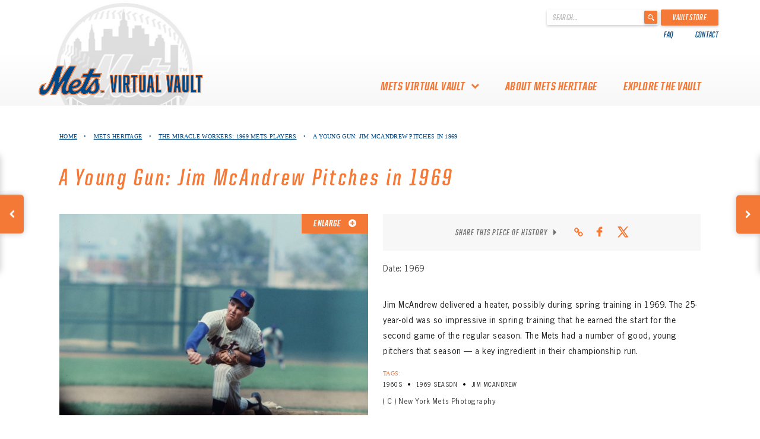

--- FILE ---
content_type: text/html; charset=UTF-8
request_url: https://www.metsheritage.com/item/a-young-gun/?postId=3107
body_size: 12769
content:
<!DOCTYPE html>
<html lang="en-CA"
    xmlns="https://www.w3.org/1999/xhtml"
    xmlns:og="https://ogp.me/ns#"
    xmlns:fb="http://www.facebook.com/2008/fbml">
<head>
	<meta charset="UTF-8">
	<meta http-equiv="Content-Type" content="text/html; charset=UTF-8">
	<meta charset="utf-8">
	<meta name="viewport" content="width=device-width, initial-scale=1">
	<meta http-equiv="X-UA-Compatible" content="IE=edge">
	<link rel="profile" href="http://gmpg.org/xfn/11">
	<link rel="shortcut icon" href="https://www.metsheritage.com/wp-content/themes/heritage-werks-mets/favicon.ico" />

	
	<!-- Global site tag (gtag.js) - Google Analytics -->
	<script async src="https://www.googletagmanager.com/gtag/js?id=UA-71224221-31"></script>
	<script>
	window.dataLayer = window.dataLayer || [];
	function gtag(){dataLayer.push(arguments);}
	gtag('js', new Date());

	gtag('config', 'UA-71224221-31');
	</script>


	<meta name='robots' content='index, follow, max-image-preview:large, max-snippet:-1, max-video-preview:-1' />

	<!-- This site is optimized with the Yoast SEO plugin v26.7 - https://yoast.com/wordpress/plugins/seo/ -->
	<title>Jim McAndrew Pitches in 1969 - Mets History</title>
	<meta name="description" content="Learn why pitchers like Jim McAndrew played an important role in the Mets&#039; 1969 season." />
	<link rel="canonical" href="https://www.metsheritage.com/item/a-young-gun/" />
	<meta property="og:locale" content="en_US" />
	<meta property="og:type" content="article" />
	<meta property="og:title" content="Jim McAndrew Pitches in 1969 - Mets History" />
	<meta property="og:description" content="Learn why pitchers like Jim McAndrew played an important role in the Mets&#039; 1969 season." />
	<meta property="og:url" content="https://www.metsheritage.com/item/a-young-gun/" />
	<meta property="og:site_name" content="Mets History" />
	<meta property="article:modified_time" content="2021-06-15T19:06:05+00:00" />
	<meta property="og:image" content="https://www.metsheritage.com/wp-content/uploads/2019/05/MET-VV-0007-0011-0015-1024x668.jpg" />
	<meta property="og:image:width" content="1024" />
	<meta property="og:image:height" content="668" />
	<meta property="og:image:type" content="image/jpeg" />
	<meta name="twitter:card" content="summary_large_image" />
	<script type="application/ld+json" class="yoast-schema-graph">{"@context":"https://schema.org","@graph":[{"@type":["WebPage","ItemPage"],"@id":"https://www.metsheritage.com/item/a-young-gun/","url":"https://www.metsheritage.com/item/a-young-gun/","name":"Jim McAndrew Pitches in 1969 - Mets History","isPartOf":{"@id":"https://www.metsheritage.com/#website"},"primaryImageOfPage":{"@id":"https://www.metsheritage.com/item/a-young-gun/#primaryimage"},"image":{"@id":"https://www.metsheritage.com/item/a-young-gun/#primaryimage"},"thumbnailUrl":"https://www.metsheritage.com/wp-content/uploads/2019/05/MET-VV-0007-0011-0015.jpg","datePublished":"2019-05-14T00:59:46+00:00","dateModified":"2021-06-15T19:06:05+00:00","description":"Learn why pitchers like Jim McAndrew played an important role in the Mets' 1969 season.","breadcrumb":{"@id":"https://www.metsheritage.com/item/a-young-gun/#breadcrumb"},"inLanguage":"en-CA","potentialAction":[{"@type":"ReadAction","target":["https://www.metsheritage.com/item/a-young-gun/"]}]},{"@type":"ImageObject","inLanguage":"en-CA","@id":"https://www.metsheritage.com/item/a-young-gun/#primaryimage","url":"https://www.metsheritage.com/wp-content/uploads/2019/05/MET-VV-0007-0011-0015.jpg","contentUrl":"https://www.metsheritage.com/wp-content/uploads/2019/05/MET-VV-0007-0011-0015.jpg","width":6415,"height":4184,"caption":"Jim McAndrew Throwing a Pitch in 1969"},{"@type":"BreadcrumbList","@id":"https://www.metsheritage.com/item/a-young-gun/#breadcrumb","itemListElement":[{"@type":"ListItem","position":1,"name":"Home","item":"https://www.metsheritage.com/"},{"@type":"ListItem","position":2,"name":"A Young Gun: Jim McAndrew Pitches in 1969"}]},{"@type":"WebSite","@id":"https://www.metsheritage.com/#website","url":"https://www.metsheritage.com/","name":"Mets History","description":"","publisher":{"@id":"https://www.metsheritage.com/#organization"},"potentialAction":[{"@type":"SearchAction","target":{"@type":"EntryPoint","urlTemplate":"https://www.metsheritage.com/?s={search_term_string}"},"query-input":{"@type":"PropertyValueSpecification","valueRequired":true,"valueName":"search_term_string"}}],"inLanguage":"en-CA"},{"@type":"Organization","@id":"https://www.metsheritage.com/#organization","name":"Mets Vault","url":"https://www.metsheritage.com/","logo":{"@type":"ImageObject","inLanguage":"en-CA","@id":"https://www.metsheritage.com/#/schema/logo/image/","url":"https://www.metsheritage.com/wp-content/uploads/2019/05/Main-logo.png","contentUrl":"https://www.metsheritage.com/wp-content/uploads/2019/05/Main-logo.png","width":542,"height":98,"caption":"Mets Vault"},"image":{"@id":"https://www.metsheritage.com/#/schema/logo/image/"}}]}</script>
	<!-- / Yoast SEO plugin. -->


<link rel='dns-prefetch' href='//platform-api.sharethis.com' />
<link rel='dns-prefetch' href='//code.jquery.com' />
<link rel='dns-prefetch' href='//cdnjs.cloudflare.com' />
<link rel="alternate" type="application/rss+xml" title="Mets History &raquo; Feed" href="https://www.metsheritage.com/feed/" />
<link rel="alternate" type="application/rss+xml" title="Mets History &raquo; Comments Feed" href="https://www.metsheritage.com/comments/feed/" />
<link rel="alternate" type="application/rss+xml" title="Mets History &raquo; A Young Gun: Jim McAndrew Pitches in 1969 Comments Feed" href="https://www.metsheritage.com/item/a-young-gun/feed/" />
<link rel="alternate" title="oEmbed (JSON)" type="application/json+oembed" href="https://www.metsheritage.com/wp-json/oembed/1.0/embed?url=https%3A%2F%2Fwww.metsheritage.com%2Fitem%2Fa-young-gun%2F" />
<link rel="alternate" title="oEmbed (XML)" type="text/xml+oembed" href="https://www.metsheritage.com/wp-json/oembed/1.0/embed?url=https%3A%2F%2Fwww.metsheritage.com%2Fitem%2Fa-young-gun%2F&#038;format=xml" />
<meta property="og:title" content="A Young Gun: Jim McAndrew Pitches in 1969"/><meta property="og:description" content="Jim McAndrew delivered a heater, possibly during spring training in 1969. The 25-year-old was so impressive in spring training that he earned the start for the second game of the regular season. The M"/><meta property="og:type" content="article"/><meta property="og:url" content="https://www.metsheritage.com/item/a-young-gun/?preview=true"/><meta property="og:site_name" content="Mets Virtual Vault"/><meta property="og:image" content="https://www.metsheritage.com/wp-content/uploads/2019/05/MET-VV-0007-0011-0015-1024x668.jpg"/>
	<style id='wp-img-auto-sizes-contain-inline-css' type='text/css'>
img:is([sizes=auto i],[sizes^="auto," i]){contain-intrinsic-size:3000px 1500px}
/*# sourceURL=wp-img-auto-sizes-contain-inline-css */
</style>
<style id='wp-emoji-styles-inline-css' type='text/css'>

	img.wp-smiley, img.emoji {
		display: inline !important;
		border: none !important;
		box-shadow: none !important;
		height: 1em !important;
		width: 1em !important;
		margin: 0 0.07em !important;
		vertical-align: -0.1em !important;
		background: none !important;
		padding: 0 !important;
	}
/*# sourceURL=wp-emoji-styles-inline-css */
</style>
<style id='wp-block-library-inline-css' type='text/css'>
:root{--wp-block-synced-color:#7a00df;--wp-block-synced-color--rgb:122,0,223;--wp-bound-block-color:var(--wp-block-synced-color);--wp-editor-canvas-background:#ddd;--wp-admin-theme-color:#007cba;--wp-admin-theme-color--rgb:0,124,186;--wp-admin-theme-color-darker-10:#006ba1;--wp-admin-theme-color-darker-10--rgb:0,107,160.5;--wp-admin-theme-color-darker-20:#005a87;--wp-admin-theme-color-darker-20--rgb:0,90,135;--wp-admin-border-width-focus:2px}@media (min-resolution:192dpi){:root{--wp-admin-border-width-focus:1.5px}}.wp-element-button{cursor:pointer}:root .has-very-light-gray-background-color{background-color:#eee}:root .has-very-dark-gray-background-color{background-color:#313131}:root .has-very-light-gray-color{color:#eee}:root .has-very-dark-gray-color{color:#313131}:root .has-vivid-green-cyan-to-vivid-cyan-blue-gradient-background{background:linear-gradient(135deg,#00d084,#0693e3)}:root .has-purple-crush-gradient-background{background:linear-gradient(135deg,#34e2e4,#4721fb 50%,#ab1dfe)}:root .has-hazy-dawn-gradient-background{background:linear-gradient(135deg,#faaca8,#dad0ec)}:root .has-subdued-olive-gradient-background{background:linear-gradient(135deg,#fafae1,#67a671)}:root .has-atomic-cream-gradient-background{background:linear-gradient(135deg,#fdd79a,#004a59)}:root .has-nightshade-gradient-background{background:linear-gradient(135deg,#330968,#31cdcf)}:root .has-midnight-gradient-background{background:linear-gradient(135deg,#020381,#2874fc)}:root{--wp--preset--font-size--normal:16px;--wp--preset--font-size--huge:42px}.has-regular-font-size{font-size:1em}.has-larger-font-size{font-size:2.625em}.has-normal-font-size{font-size:var(--wp--preset--font-size--normal)}.has-huge-font-size{font-size:var(--wp--preset--font-size--huge)}.has-text-align-center{text-align:center}.has-text-align-left{text-align:left}.has-text-align-right{text-align:right}.has-fit-text{white-space:nowrap!important}#end-resizable-editor-section{display:none}.aligncenter{clear:both}.items-justified-left{justify-content:flex-start}.items-justified-center{justify-content:center}.items-justified-right{justify-content:flex-end}.items-justified-space-between{justify-content:space-between}.screen-reader-text{border:0;clip-path:inset(50%);height:1px;margin:-1px;overflow:hidden;padding:0;position:absolute;width:1px;word-wrap:normal!important}.screen-reader-text:focus{background-color:#ddd;clip-path:none;color:#444;display:block;font-size:1em;height:auto;left:5px;line-height:normal;padding:15px 23px 14px;text-decoration:none;top:5px;width:auto;z-index:100000}html :where(.has-border-color){border-style:solid}html :where([style*=border-top-color]){border-top-style:solid}html :where([style*=border-right-color]){border-right-style:solid}html :where([style*=border-bottom-color]){border-bottom-style:solid}html :where([style*=border-left-color]){border-left-style:solid}html :where([style*=border-width]){border-style:solid}html :where([style*=border-top-width]){border-top-style:solid}html :where([style*=border-right-width]){border-right-style:solid}html :where([style*=border-bottom-width]){border-bottom-style:solid}html :where([style*=border-left-width]){border-left-style:solid}html :where(img[class*=wp-image-]){height:auto;max-width:100%}:where(figure){margin:0 0 1em}html :where(.is-position-sticky){--wp-admin--admin-bar--position-offset:var(--wp-admin--admin-bar--height,0px)}@media screen and (max-width:600px){html :where(.is-position-sticky){--wp-admin--admin-bar--position-offset:0px}}

/*# sourceURL=wp-block-library-inline-css */
</style><style id='global-styles-inline-css' type='text/css'>
:root{--wp--preset--aspect-ratio--square: 1;--wp--preset--aspect-ratio--4-3: 4/3;--wp--preset--aspect-ratio--3-4: 3/4;--wp--preset--aspect-ratio--3-2: 3/2;--wp--preset--aspect-ratio--2-3: 2/3;--wp--preset--aspect-ratio--16-9: 16/9;--wp--preset--aspect-ratio--9-16: 9/16;--wp--preset--color--black: #000000;--wp--preset--color--cyan-bluish-gray: #abb8c3;--wp--preset--color--white: #ffffff;--wp--preset--color--pale-pink: #f78da7;--wp--preset--color--vivid-red: #cf2e2e;--wp--preset--color--luminous-vivid-orange: #ff6900;--wp--preset--color--luminous-vivid-amber: #fcb900;--wp--preset--color--light-green-cyan: #7bdcb5;--wp--preset--color--vivid-green-cyan: #00d084;--wp--preset--color--pale-cyan-blue: #8ed1fc;--wp--preset--color--vivid-cyan-blue: #0693e3;--wp--preset--color--vivid-purple: #9b51e0;--wp--preset--gradient--vivid-cyan-blue-to-vivid-purple: linear-gradient(135deg,rgb(6,147,227) 0%,rgb(155,81,224) 100%);--wp--preset--gradient--light-green-cyan-to-vivid-green-cyan: linear-gradient(135deg,rgb(122,220,180) 0%,rgb(0,208,130) 100%);--wp--preset--gradient--luminous-vivid-amber-to-luminous-vivid-orange: linear-gradient(135deg,rgb(252,185,0) 0%,rgb(255,105,0) 100%);--wp--preset--gradient--luminous-vivid-orange-to-vivid-red: linear-gradient(135deg,rgb(255,105,0) 0%,rgb(207,46,46) 100%);--wp--preset--gradient--very-light-gray-to-cyan-bluish-gray: linear-gradient(135deg,rgb(238,238,238) 0%,rgb(169,184,195) 100%);--wp--preset--gradient--cool-to-warm-spectrum: linear-gradient(135deg,rgb(74,234,220) 0%,rgb(151,120,209) 20%,rgb(207,42,186) 40%,rgb(238,44,130) 60%,rgb(251,105,98) 80%,rgb(254,248,76) 100%);--wp--preset--gradient--blush-light-purple: linear-gradient(135deg,rgb(255,206,236) 0%,rgb(152,150,240) 100%);--wp--preset--gradient--blush-bordeaux: linear-gradient(135deg,rgb(254,205,165) 0%,rgb(254,45,45) 50%,rgb(107,0,62) 100%);--wp--preset--gradient--luminous-dusk: linear-gradient(135deg,rgb(255,203,112) 0%,rgb(199,81,192) 50%,rgb(65,88,208) 100%);--wp--preset--gradient--pale-ocean: linear-gradient(135deg,rgb(255,245,203) 0%,rgb(182,227,212) 50%,rgb(51,167,181) 100%);--wp--preset--gradient--electric-grass: linear-gradient(135deg,rgb(202,248,128) 0%,rgb(113,206,126) 100%);--wp--preset--gradient--midnight: linear-gradient(135deg,rgb(2,3,129) 0%,rgb(40,116,252) 100%);--wp--preset--font-size--small: 13px;--wp--preset--font-size--medium: 20px;--wp--preset--font-size--large: 36px;--wp--preset--font-size--x-large: 42px;--wp--preset--spacing--20: 0.44rem;--wp--preset--spacing--30: 0.67rem;--wp--preset--spacing--40: 1rem;--wp--preset--spacing--50: 1.5rem;--wp--preset--spacing--60: 2.25rem;--wp--preset--spacing--70: 3.38rem;--wp--preset--spacing--80: 5.06rem;--wp--preset--shadow--natural: 6px 6px 9px rgba(0, 0, 0, 0.2);--wp--preset--shadow--deep: 12px 12px 50px rgba(0, 0, 0, 0.4);--wp--preset--shadow--sharp: 6px 6px 0px rgba(0, 0, 0, 0.2);--wp--preset--shadow--outlined: 6px 6px 0px -3px rgb(255, 255, 255), 6px 6px rgb(0, 0, 0);--wp--preset--shadow--crisp: 6px 6px 0px rgb(0, 0, 0);}:where(.is-layout-flex){gap: 0.5em;}:where(.is-layout-grid){gap: 0.5em;}body .is-layout-flex{display: flex;}.is-layout-flex{flex-wrap: wrap;align-items: center;}.is-layout-flex > :is(*, div){margin: 0;}body .is-layout-grid{display: grid;}.is-layout-grid > :is(*, div){margin: 0;}:where(.wp-block-columns.is-layout-flex){gap: 2em;}:where(.wp-block-columns.is-layout-grid){gap: 2em;}:where(.wp-block-post-template.is-layout-flex){gap: 1.25em;}:where(.wp-block-post-template.is-layout-grid){gap: 1.25em;}.has-black-color{color: var(--wp--preset--color--black) !important;}.has-cyan-bluish-gray-color{color: var(--wp--preset--color--cyan-bluish-gray) !important;}.has-white-color{color: var(--wp--preset--color--white) !important;}.has-pale-pink-color{color: var(--wp--preset--color--pale-pink) !important;}.has-vivid-red-color{color: var(--wp--preset--color--vivid-red) !important;}.has-luminous-vivid-orange-color{color: var(--wp--preset--color--luminous-vivid-orange) !important;}.has-luminous-vivid-amber-color{color: var(--wp--preset--color--luminous-vivid-amber) !important;}.has-light-green-cyan-color{color: var(--wp--preset--color--light-green-cyan) !important;}.has-vivid-green-cyan-color{color: var(--wp--preset--color--vivid-green-cyan) !important;}.has-pale-cyan-blue-color{color: var(--wp--preset--color--pale-cyan-blue) !important;}.has-vivid-cyan-blue-color{color: var(--wp--preset--color--vivid-cyan-blue) !important;}.has-vivid-purple-color{color: var(--wp--preset--color--vivid-purple) !important;}.has-black-background-color{background-color: var(--wp--preset--color--black) !important;}.has-cyan-bluish-gray-background-color{background-color: var(--wp--preset--color--cyan-bluish-gray) !important;}.has-white-background-color{background-color: var(--wp--preset--color--white) !important;}.has-pale-pink-background-color{background-color: var(--wp--preset--color--pale-pink) !important;}.has-vivid-red-background-color{background-color: var(--wp--preset--color--vivid-red) !important;}.has-luminous-vivid-orange-background-color{background-color: var(--wp--preset--color--luminous-vivid-orange) !important;}.has-luminous-vivid-amber-background-color{background-color: var(--wp--preset--color--luminous-vivid-amber) !important;}.has-light-green-cyan-background-color{background-color: var(--wp--preset--color--light-green-cyan) !important;}.has-vivid-green-cyan-background-color{background-color: var(--wp--preset--color--vivid-green-cyan) !important;}.has-pale-cyan-blue-background-color{background-color: var(--wp--preset--color--pale-cyan-blue) !important;}.has-vivid-cyan-blue-background-color{background-color: var(--wp--preset--color--vivid-cyan-blue) !important;}.has-vivid-purple-background-color{background-color: var(--wp--preset--color--vivid-purple) !important;}.has-black-border-color{border-color: var(--wp--preset--color--black) !important;}.has-cyan-bluish-gray-border-color{border-color: var(--wp--preset--color--cyan-bluish-gray) !important;}.has-white-border-color{border-color: var(--wp--preset--color--white) !important;}.has-pale-pink-border-color{border-color: var(--wp--preset--color--pale-pink) !important;}.has-vivid-red-border-color{border-color: var(--wp--preset--color--vivid-red) !important;}.has-luminous-vivid-orange-border-color{border-color: var(--wp--preset--color--luminous-vivid-orange) !important;}.has-luminous-vivid-amber-border-color{border-color: var(--wp--preset--color--luminous-vivid-amber) !important;}.has-light-green-cyan-border-color{border-color: var(--wp--preset--color--light-green-cyan) !important;}.has-vivid-green-cyan-border-color{border-color: var(--wp--preset--color--vivid-green-cyan) !important;}.has-pale-cyan-blue-border-color{border-color: var(--wp--preset--color--pale-cyan-blue) !important;}.has-vivid-cyan-blue-border-color{border-color: var(--wp--preset--color--vivid-cyan-blue) !important;}.has-vivid-purple-border-color{border-color: var(--wp--preset--color--vivid-purple) !important;}.has-vivid-cyan-blue-to-vivid-purple-gradient-background{background: var(--wp--preset--gradient--vivid-cyan-blue-to-vivid-purple) !important;}.has-light-green-cyan-to-vivid-green-cyan-gradient-background{background: var(--wp--preset--gradient--light-green-cyan-to-vivid-green-cyan) !important;}.has-luminous-vivid-amber-to-luminous-vivid-orange-gradient-background{background: var(--wp--preset--gradient--luminous-vivid-amber-to-luminous-vivid-orange) !important;}.has-luminous-vivid-orange-to-vivid-red-gradient-background{background: var(--wp--preset--gradient--luminous-vivid-orange-to-vivid-red) !important;}.has-very-light-gray-to-cyan-bluish-gray-gradient-background{background: var(--wp--preset--gradient--very-light-gray-to-cyan-bluish-gray) !important;}.has-cool-to-warm-spectrum-gradient-background{background: var(--wp--preset--gradient--cool-to-warm-spectrum) !important;}.has-blush-light-purple-gradient-background{background: var(--wp--preset--gradient--blush-light-purple) !important;}.has-blush-bordeaux-gradient-background{background: var(--wp--preset--gradient--blush-bordeaux) !important;}.has-luminous-dusk-gradient-background{background: var(--wp--preset--gradient--luminous-dusk) !important;}.has-pale-ocean-gradient-background{background: var(--wp--preset--gradient--pale-ocean) !important;}.has-electric-grass-gradient-background{background: var(--wp--preset--gradient--electric-grass) !important;}.has-midnight-gradient-background{background: var(--wp--preset--gradient--midnight) !important;}.has-small-font-size{font-size: var(--wp--preset--font-size--small) !important;}.has-medium-font-size{font-size: var(--wp--preset--font-size--medium) !important;}.has-large-font-size{font-size: var(--wp--preset--font-size--large) !important;}.has-x-large-font-size{font-size: var(--wp--preset--font-size--x-large) !important;}
/*# sourceURL=global-styles-inline-css */
</style>

<style id='classic-theme-styles-inline-css' type='text/css'>
/*! This file is auto-generated */
.wp-block-button__link{color:#fff;background-color:#32373c;border-radius:9999px;box-shadow:none;text-decoration:none;padding:calc(.667em + 2px) calc(1.333em + 2px);font-size:1.125em}.wp-block-file__button{background:#32373c;color:#fff;text-decoration:none}
/*# sourceURL=/wp-includes/css/classic-themes.min.css */
</style>
<link rel='stylesheet' id='heritage-werks-style-css' href='https://www.metsheritage.com/wp-content/themes/heritage-werks-mets/style.css?ver=6.9' type='text/css' media='all' />
<link rel='stylesheet' id='bootstrap-theme-css' href='https://www.metsheritage.com/wp-content/themes/heritage-werks-mets/bootstrap/css/bootstrap-theme.css?ver=6.9' type='text/css' media='all' />
<link rel='stylesheet' id='bootstrap-css' href='https://www.metsheritage.com/wp-content/themes/heritage-werks-mets/bootstrap/css/bootstrap.css?ver=6.9' type='text/css' media='all' />
<link rel='stylesheet' id='hover-min-style-css' href='https://www.metsheritage.com/wp-content/themes/heritage-werks-mets/css/hover-min.css?ver=6.9' type='text/css' media='all' />
<link rel='stylesheet' id='custom-style-css' href='https://www.metsheritage.com/wp-content/themes/heritage-werks-mets/css/custom.css?v=19.12&#038;ver=6.9' type='text/css' media='all' />
<link rel='stylesheet' id='font-awesome-css' href='https://www.metsheritage.com/wp-content/themes/heritage-werks-mets/font-awesome/css/font-awesome.min.css?ver=6.9' type='text/css' media='all' />
<link rel='stylesheet' id='fancybox-css-css' href='https://cdnjs.cloudflare.com/ajax/libs/fancybox/3.5.7/jquery.fancybox.min.css?ver=6.9' type='text/css' media='all' />
<script type="text/javascript" src="//platform-api.sharethis.com/js/sharethis.js?ver=8.5.2#property=647f8085f4011b00122d3f7b&amp;product=gdpr-compliance-tool-v2&amp;source=simple-share-buttons-adder-wordpress" id="simple-share-buttons-adder-mu-js"></script>
<script type="text/javascript" src="https://www.metsheritage.com/wp-includes/js/jquery/jquery.min.js?ver=3.7.1" id="jquery-core-js"></script>
<script type="text/javascript" src="https://www.metsheritage.com/wp-includes/js/jquery/jquery-migrate.min.js?ver=3.4.1" id="jquery-migrate-js"></script>
<link rel="https://api.w.org/" href="https://www.metsheritage.com/wp-json/" /><link rel="EditURI" type="application/rsd+xml" title="RSD" href="https://www.metsheritage.com/xmlrpc.php?rsd" />
<link rel='shortlink' href='https://www.metsheritage.com/?p=3063' />
<link rel="pingback" href="https://www.metsheritage.com/xmlrpc.php">		<style type="text/css">
					.site-title,
			.site-description {
				position: absolute;
				clip: rect(1px, 1px, 1px, 1px);
			}
				</style>
			<script>
		var loginRedirectUrl = "https://www.metsheritage.com";
	</script>
<link rel='stylesheet' id='simple-share-buttons-adder-ssba-css' href='https://www.metsheritage.com/wp-content/plugins/simple-share-buttons-adder/css/ssba.css?ver=1736356011' type='text/css' media='all' />
<style id='simple-share-buttons-adder-ssba-inline-css' type='text/css'>
.ssba img
								{border:  0;
									box-shadow: none !important;
									display: inline !important;
									vertical-align: middle;
									box-sizing: unset;
								}

								.ssba-classic-2 .ssbp-text {
									display: none!important;
								}
					.ssbp-list li a {height: 35px!important; width: 35px!important; background-color: #F7F7F7!important;
					}
					.ssbp-list li a:hover {
					}

					.ssbp-list li a svg, .ssbp-list li a.ssbp-douban span:not(.color-icon) svg, .ssbp-list li a svg path, .ssbp-list li a.ssbp-surfingbird span:not(.color-icon) svg polygon {line-height: 35px!important;; font-size: 18px;fill: #F47937}
					.ssbp-list li a:hover svg, .ssbp-list li a:hover span:not(.color-icon) svg, .ssbp-list li a.ssbp-douban:hover span:not(.color-icon) svg path, .ssbp-list li a.ssbp-surfingbird:hover svg polygon {}
					.ssbp-list li {
					margin-left: 8px!important;
					}

					.ssba-share-text {
					font-size: 12px;  font-weight: normal; font-family: inherit;
						}.socialSharingIcons .ssbp-list li a svg {
fill: none;
}
.socialSharingIcons .ssbp-list li a svg path {
stroke: #F47937;
}

			   #ssba-bar-2 .ssbp-bar-list {
					max-width: 48px !important;;
			   }
			   #ssba-bar-2 .ssbp-bar-list li a {height: 48px !important; width: 48px !important; 
				}
				#ssba-bar-2 .ssbp-bar-list li a:hover {
				}

				#ssba-bar-2 .ssbp-bar-list li a svg,
				 #ssba-bar-2 .ssbp-bar-list li a svg path, .ssbp-bar-list li a.ssbp-surfingbird span:not(.color-icon) svg polygon {line-height: 48px !important;; font-size: 18px;}
				#ssba-bar-2 .ssbp-bar-list li a:hover svg,
				 #ssba-bar-2 .ssbp-bar-list li a:hover svg path, .ssbp-bar-list li a.ssbp-surfingbird span:not(.color-icon) svg polygon {}
				#ssba-bar-2 .ssbp-bar-list li {
				margin: 0px 0!important;
				}@media only screen and ( max-width: 750px ) {
				#ssba-bar-2 {
				display: block;
				}
			}
/*# sourceURL=simple-share-buttons-adder-ssba-inline-css */
</style>
</head>

<body class="wp-singular item-template-default single single-item postid-3063 wp-theme-heritage-werks-mets">
<div id="page" class="site">
	<a class="skip-link screen-reader-text" href="#content">Skip to content</a>


	<header id="mastheadDev" class="">
		
		<div class="topNav">
			<div class="container">
				<div class="topNavFlex">
					<div class="topNavLeft">
						<div class="sponsorWrapper">
							<div class="sponsorSubLogo">
								<img class="desktop" src="https://www.metsheritage.com/wp-content/themes/heritage-werks-mets/assets/images/logo-nav-img2.jpg">
								<!--<img class="mobile" src="https://www.metsheritage.com/wp-content/themes/heritage-werks-mets/assets/images/logo-nav-img2.jpg">-->
							</div>
							
						</div>
					</div>
					<div class="topNavRight">
						<div class="searformWrapper">
							<form role="search" method="get" id="searchform" action="https://www.metsheritage.com/" >
								<div>
									<label class="screen-reader-text" for="s">' . __('Search for:') . '</label>
									<input type="text" value="" name="s" id="s" placeholder="Search..."/>
									<input type="submit" id="searchsubmit" value="" />
								</div>
							</form>
							<a href="https://www.mlb.com/mets/fans/amazin-memorabilia" target="_blank" class="vaultStore">Vault Store</a>
						</div>
						<div class="topNavNav">
							<div class="menu-top-nav-container"><ul id="topNav-menu" class="hidden-xs"><li id="menu-item-4045" class="menu-item menu-item-type-post_type menu-item-object-page menu-item-4045"><a href="https://www.metsheritage.com/faq/">FAQ</a></li>
<li id="menu-item-4055" class="menu-item menu-item-type-post_type menu-item-object-page menu-item-4055"><a href="https://www.metsheritage.com/contact-us/">Contact</a></li>
</ul></div>						</div>
					</div>
				</div>
			</div>
		</div>
		<div class="primaryNavWrapper">
			<div class="container primaryNavContainer">
				<div class="visible-xs visible-sm mobile-menu">
					<i class="fa fa-bars menuMobileIcon"></i>
				</div>
				<div class="row primaryNavRow">
					<div class="primaryNavFlex">
						<div class="logoWrapper">
							<a href="https://www.metsheritage.com">
								<img class="" id="logo" src="https://www.metsheritage.com/wp-content/uploads/2019/05/Main-logo.png" alt="Logo">
							</a>
						</div>
						<div class="primaryNav">
							<div class="mobile-menu1">
								<div class="menu-primary-container"><ul id="primaryNav-menu" class="menu"><li id="menu-item-4025" class="menu-item menu-item-type-custom menu-item-object-custom menu-item-has-children menu-item-4025"><a>mets virtual vault</a>
<ul class="sub-menu">
	<li id="menu-item-3979" class="menu-item menu-item-type-post_type menu-item-object-page menu-item-3979"><a href="https://www.metsheritage.com/about-the-mets-virtual-vault/">About the Mets Virtual Vault</a></li>
	<li id="menu-item-4031" class="menu-item menu-item-type-post_type menu-item-object-page menu-item-4031"><a href="https://www.metsheritage.com/thank-you-to-mets-collectors/">Thank you to Mets Collectors!</a></li>
</ul>
</li>
<li id="menu-item-3918" class="menu-item menu-item-type-post_type menu-item-object-page menu-item-3918"><a href="https://www.metsheritage.com/about-mets-heritage/">About Mets Heritage</a></li>
<li id="menu-item-4041" class="menu-item menu-item-type-custom menu-item-object-custom menu-item-4041"><a href="/#Mets-Heritage">Explore The Vault</a></li>
</ul></div>							</div>
							<div class="mobile-menu2 visible-xs">
								<div class="menu-top-nav-container"><ul id="topNav-menu-xs" class="menu"><li class="menu-item menu-item-type-post_type menu-item-object-page menu-item-4045"><a href="https://www.metsheritage.com/faq/">FAQ</a></li>
<li class="menu-item menu-item-type-post_type menu-item-object-page menu-item-4055"><a href="https://www.metsheritage.com/contact-us/">Contact</a></li>
</ul></div>							</div>
						</div>
					</div>
				</div>
			</div>
		</div>
	</header>

	
	<div id="content" class="site-content">

	<div id="primary" class="content-area singlePageContent itemSinglePage">
		<main id="main" class="site-main">

			
			<div class="container navAlign containerXsPadding">
				<div class="singlePageNav">
					<ul>
						<li>
							<a href="https://www.metsheritage.com">Home</a> <span class="dot">&#8226;</span>
						</li>
						
						<li><a href=https://www.metsheritage.com/#Mets-Heritage>Mets Heritage</a> <span class='dot'>&#8226;</span></li>						
													<li>
								<a href="https://www.metsheritage.com/collection/https://www.metsheritage.com/collection/the-miracle-workers/">The Miracle Workers: 1969 Mets Players</a> <span class="dot">&#8226;</span>
							</li>
												<li>
							A Young Gun: Jim McAndrew Pitches in 1969						</li>
					</ul>
				</div>
				<div class="singlePageTitle">
					<h1>A Young Gun: Jim McAndrew Pitches in 1969</h1>
				</div>
			</div>
								<div class="container navAlign containerXsPadding itemPageBody">
						<div class="row">
							<div class="col-sm-6 col col-left itemDisplayImageWrapper">
								<div class="showSubMenuWrapper">
									<!-- 3D Model -->
									
									<!-- Images -->
																																														<div class="showSubMenu" data-itemSubMenu="image-0">
														<div class="itemAssetMenu" data-itemSubMenu="image-0">
															<img src="https://www.metsheritage.com/wp-content/uploads/2019/05/MET-VV-0007-0011-0015-768x501.jpg" alt="Jim McAndrew Throwing a Pitch in 1969">
															<a class="fancybox enlarge" href="https://www.metsheritage.com/wp-content/uploads/2019/05/MET-VV-0007-0011-0015-1024x668.jpg">
																Enlarge
																<i class="fa fa-plus-circle" aria-hidden="true"></i>
															</a>
														</div>
													</div>
																																										
									
										<!-- Files -->
									
									<!-- 360 -->
																	</div>
								<div class="itemAssetPagination hideMenu">
									
									<!-- Images -->
																																										<div class="itemAssetMenu" data-itemSubMenu="image-0" style="background-image: url(https://www.metsheritage.com/wp-content/uploads/2019/05/MET-VV-0007-0011-0015-150x150.jpg)">
												</div>
																														
									<!-- Files -->
									
									<!-- 3D Model -->
																		
									<!-- Spin -->
																	</div>
							</div>
							<div class="col-sm-6 singlePageEditor">
								<div class="singlePageMeta">	
									<div class="socialSharing">
										<div class="socialSharingText">Share this piece of history</div>
										<span class="rightTriangle"></span>
										<div class="socialSharingIcons">
											<span class="copylink"><i class="fa fa-link"></i></span>
											<!-- Simple Share Buttons Adder (8.5.2) simplesharebuttons.com --><div class="ssba-modern-2 ssba ssbp-wrap aligncenter ssbp--theme-1"><div style="text-align:center"><ul class="ssbp-list"><li class='ssbp-li--facebook'><a data-site="facebook" class="ssba_facebook_share ssba_share_link ssbp-facebook ssbp-btn" href="https://www.facebook.com/sharer.php?t=A Young Gun: Jim McAndrew Pitches in 1969&u=https://www.metsheritage.com/item/a-young-gun/?postId=3107"  target=_blank  style="color:#4267B2; background-color: #4267B2; height: 35px; width: 35px; background: #F7F7F7;" ><span><svg xmlns="http://www.w3.org/2000/svg" fill="#fff" preserveAspectRatio="xMidYMid meet" height="1em" width="1em" viewBox="0 0 40 40">
  <g>
    <path d="m21.7 16.7h5v5h-5v11.6h-5v-11.6h-5v-5h5v-2.1c0-2 0.6-4.5 1.8-5.9 1.3-1.3 2.8-2 4.7-2h3.5v5h-3.5c-0.9 0-1.5 0.6-1.5 1.5v3.5z"></path>
  </g>
</svg>

</span><span class="color-icon"><svg xmlns="http://www.w3.org/2000/svg" width="16" height="28" viewBox="0 0 16 28">
  <path fill="#3B5998" d="M10.7,10.7 L15.7,10.7 L15.7,15.7 L10.7,15.7 L10.7,27.3 L5.7,27.3 L5.7,15.7 L0.7,15.7 L0.7,10.7 L5.7,10.7 L5.7,8.6 C5.7,6.6 6.3,4.1 7.5,2.7 C8.8,1.4 10.3,0.7 12.2,0.7 L15.7,0.7 L15.7,5.7 L12.2,5.7 C11.3,5.7 10.7,6.3 10.7,7.2 L10.7,10.7 Z"/>
</svg>
</span><div title="Facebook" class="ssbp-text">Facebook</div></a></li><li class='ssbp-li--twitter'><a data-site="twitter" class="ssba_twitter_share ssba_share_link ssbp-twitter ssbp-btn" href="https://twitter.com/intent/tweet?text=A Young Gun: Jim McAndrew Pitches in 1969&url=https://www.metsheritage.com/item/a-young-gun/?postId=3107&via="  target=_blank  style="color:#000000; background-color: #000000; height: 35px; width: 35px; background: #F7F7F7;" ><span><svg width="25" height="25" viewBox="0 0 25 25" fill="none" xmlns="http://www.w3.org/2000/svg">
    <rect width="25" height="25" />
    <path d="M14.4821 11.6218L21.0389 4H19.4852L13.7919 10.6179L9.24467 4H4L10.8763 14.0074L4 22H5.55385L11.5661 15.0113L16.3683 22H21.613L14.4821 11.6218ZM6.11371 5.16972H8.50031L19.4859 20.8835H17.0993L6.11371 5.16972Z" fill="white"/>
</svg>
</span><span class="color-icon"><svg width="25" height="25" viewBox="0 0 25 25" fill="none" xmlns="http://www.w3.org/2000/svg">
	<rect width="25" height="25" />
	<path d="M14.4821 11.6218L21.0389 4H19.4852L13.7919 10.6179L9.24467 4H4L10.8763 14.0074L4 22H5.55385L11.5661 15.0113L16.3683 22H21.613L14.4821 11.6218ZM6.11371 5.16972H8.50031L19.4859 20.8835H17.0993L6.11371 5.16972Z" fill="#000000"/>
</svg>
</span><div title="Twitter" class="ssbp-text">Twitter</div></a></li></ul></div></div>										</div>
									</div>
								</div>
								<div class="date">
									Date: 1969								</div>
								<p>Jim McAndrew delivered a heater, possibly during spring training in 1969. The 25-year-old was so impressive in spring training that he earned the start for the second game of the regular season. The Mets had a number of good, young pitchers that season — a key ingredient in their championship run.</p>
								
								<!-- Audio -->
								
								<div class="tags">
																			<span class="tagTitle">Tags: </span>
																					<a href="https://www.metsheritage.com/tag/1960s/">1960s</a>
											<span class='tagDivider'>&#8226;</span>																				<a href="https://www.metsheritage.com/tag/1969-season/">1969 season</a>
											<span class='tagDivider'>&#8226;</span>																				<a href="https://www.metsheritage.com/tag/jim-mcandrew/">Jim McAndrew</a>
																												</div>
																	<div class="copyrightEditor">
										<p>( C ) New York Mets Photography</p>
									</div>
															</div>
						</div>
					</div>
											<div class="itemDivider"></div>
			            <div class="itemPostPaginationWrapper prev">
            <div class="_postPaginationWrapper">
                <a href="https://www.metsheritage.com/item/harrelsons-hat-from-long-mets-career/?postId=3107">&nbsp;</a>
                <div class="postPaginationTitle">Bud Harrelson&#8217;s Hat From Long Mets Career</div>
                <div class="postPaginationBg" style="background-image: url(https://www.metsheritage.com/wp-content/uploads/2019/05/MET-HOF-0143-0001-02-768x599.jpeg);"></div>
            </div>
            <div class="postPaginationArrow prev">
				<a class="hidden-xs hidden-sm" href="https://www.metsheritage.com/item/harrelsons-hat-from-long-mets-career/?postId=3107">&nbsp;</a>
                <i class="fa fa-chevron-left" aria-hidden="true"></i>
            </div>
        </div>
    
            <div class="itemPostPaginationWrapper next">
            <div class="_postPaginationWrapper">
                <a href="https://www.metsheritage.com/item/in-a-pinch/?postId=3107">&nbsp;</a>
                <div class="postPaginationTitle">In a Pinch: Rod Gaspar in World Series</div>
                <div class="postPaginationBg" style="background-image: url(https://www.metsheritage.com/wp-content/uploads/2019/05/rod_g-768x512.jpg);"></div>
            </div>
            <div class="postPaginationArrow next">
				<a class="hidden-xs hidden-sm" href="https://www.metsheritage.com/item/in-a-pinch/?postId=3107">&nbsp;</a>
                <i class="fa fa-chevron-right" aria-hidden="true"></i>
            </div>
        </div>
    			
					<div class="container-fluid relatedPostsWrapper">
		<div class="container relatedPosts fullWidthContainerXs">
			<div class="relatedPostsSectionTitle">
				Related
			</div>
			<div class="row relatedPostsColWrapper">
									<div class="col-sm-4 col-xs-6 relatedPostsCol">
						<div class="relatedPostBg">
							<a href="https://www.metsheritage.com/item/seaver-brings-the-heat/">
								<div class="relatedPostImgWrapper">
									<img class="img-responsive center" src="https://www.metsheritage.com/wp-content/uploads/2019/05/50812274.jpg" alt="">
								</div>
								<div class="relatedPostContent">
									<div class="relatedPostTitle">
										Tom Seaver Heats Up: 1970 Pitching Records									</div>
									<div class="relatedPostType">
										item									</div>
								</div>
															</a>
						</div>
					</div>
					
														<div class="col-sm-4 col-xs-6 relatedPostsCol">
						<div class="relatedPostBg">
							<a href="https://www.metsheritage.com/item/david-cone-a-figure-to-admire/">
								<div class="relatedPostImgWrapper">
									<img class="img-responsive center" src="https://www.metsheritage.com/wp-content/uploads/2019/05/DAVID-CONE-A-FIGURE-TO-ADMIRE.jpg" alt="">
								</div>
								<div class="relatedPostContent">
									<div class="relatedPostTitle">
										A Figure to Admire: David Cone									</div>
									<div class="relatedPostType">
										item									</div>
								</div>
															</a>
						</div>
					</div>
					
														<div class="col-sm-4 col-xs-6 relatedPostsCol">
						<div class="relatedPostBg">
							<a href="https://www.metsheritage.com/item/stone-with-the-release-in-73-nlcs/">
								<div class="relatedPostImgWrapper">
									<img class="img-responsive center" src="https://www.metsheritage.com/wp-content/uploads/2019/05/MET-VV-0007-0004-0003.jpg" alt="">
								</div>
								<div class="relatedPostContent">
									<div class="relatedPostTitle">
										George Stone Excels With Mets in 1973									</div>
									<div class="relatedPostType">
										item									</div>
								</div>
															</a>
						</div>
					</div>
											<div class="clearfix visible-xs"></div>
					
												</div>
		</div>
	</div>

			        	
		</main><!-- #main -->
	</div><!-- #primary -->
<script>
	jQuery(function() {
		
		var num = 0; // the total number of images - will be used

		/*
		// Preload all the images into hidden div
		for (var i=1 ; i<=num ; i++) {
			var img = document.createElement('img');
			img.src = 'images/car_slides/car_('+i+').jpg';
			document.getElementById('preload-imgs').appendChild(img);
		}
		*/

		var initialDirection = false;
		var lastDistance = 0;

		// Control swipes using jquery.touchSwipe.min.js
		// http://labs.rampinteractive.co.uk/touchSwipe/
		var swipeOptions = {
			triggerOnTouchEnd : true,	
			swipeStatus : swipeStatus,
			allowPageScroll:"vertical",
			threshold: 75			
		}
		$(document).ready(function(){
			$(document).on("click", ".img360Control", img360ControlClick);
		});

		$(function(){
			imgs = $(".img-container");
			imgs.swipe( swipeOptions );
		});

		function img360ControlClick(){			
			if($(this).hasClass('left')){
				lastDistance = lastDistance + 8;
			}else{
				lastDistance = lastDistance - 8;
			}
			changeImg(lastDistance);
		}
		function swipeStatus(event, phase, direction, distance, duration) {
			if (direction == "left") {
				changeImg(distance);
			} else if (direction == "right") {
				changeImgR(-distance);
			}

		}
		function changeImg (imgNum) {
			imgNum = Math.floor(imgNum/8); 			
			if (imgNum < 1) {
				imgNum += num;
			}
			if (imgNum > num) {
				imgNum -= num;
			}
			if(typeof $('#preloadImageSpin img')[imgNum-1] === "undefined"){
				$('#img360').attr('src', $('#preloadImageSpin img')[0].src)
				lastDistance = 0;
			}else{
				$('#img360').attr('src', $('#preloadImageSpin img')[imgNum-1].src);
			}
		}
		function changeImgR (imgNum) {
			imgNum = Math.floor(imgNum/8); 
			var num2 = -Math.abs(num); 
			if (imgNum > num2) {
				imgNum += num;
			}
			if (imgNum <= num2) {
				imgNum += num*2;
			}
			if(typeof $('#preloadImageSpin img')[imgNum-1] === "undefined"){
				$('#img360').attr('src', $('#preloadImageSpin img')[0].src)
				lastDistance = 0;
			}else{
				$('#img360').attr('src', $('#preloadImageSpin img')[imgNum-1].src);
			}			
		}
	})
</script>
		</div><!-- #content -->

	<footer id="colophon" class="site-footer">
		<div class="container">
			<div class="row">
				<table class="footerTable hidden-xs">
					<tr>
						<td class="col-sm-4 col-md-4">
							<div class="firstColFooter">
								<div class="flexRow">
									<div class="powered">POWERED BY</div>
									<a href="https://www.heritagewerks.com/" target="_blank"><img class="heritageWerksLogo" src="https://www.metsheritage.com/wp-content/uploads/assets/heritage.png" alt="Heritage Werks"></a>
									<br>
									<a href="https://www.mlb.com/mets" target="_blank"><img class="metsLogo" src="https://www.metsheritage.com/wp-content/themes/heritage-werks-mets/121.svg" alt="Mets"></a>
										<!--<div class="copyright">© COPYRIGHT HERITAGE WERKS, INC. ALL RIGHTS RESERVED.</div>-->
								</div>
								<!--<div class="sponsored">
									<a href="https://www.benrus.com/" target="_blank"></a>
									<div class="sponsoredTitle">Sponsored By</div>
									<img src="https://www.metsheritage.com/wp-content/uploads/assets/Benrus-Logo-white.png" alt="Benrus">
								</div>-->
							</div>
						</td>
						<td class="col-sm-4 col-md-4">
							<div class="menu-footer-nav-container"><ul id="footerNav-menu" class="menu"><li id="menu-item-4592" class="menu-item menu-item-type-custom menu-item-object-custom menu-item-has-children menu-item-4592"><a>Mets Virtual Vault</a>
<ul class="sub-menu">
	<li id="menu-item-24" class="menu-item menu-item-type-custom menu-item-object-custom menu-item-24"><a href="/about-the-mets-virtual-vault/">About the Mets Virtual Vault</a></li>
	<li id="menu-item-4593" class="menu-item menu-item-type-post_type menu-item-object-page menu-item-4593"><a href="https://www.metsheritage.com/thank-you-to-mets-collectors/">Thank you to Mets Collectors!</a></li>
</ul>
</li>
<li id="menu-item-3917" class="menu-item menu-item-type-post_type menu-item-object-page menu-item-3917"><a href="https://www.metsheritage.com/about-mets-heritage/">About Mets Heritage</a></li>
<li id="menu-item-23" class="menu-item menu-item-type-custom menu-item-object-custom menu-item-23"><a href="/#Mets-Heritage">Explore The Vault</a></li>
</ul></div>						</td>
						<td class="col-sm-4">
							<div class="tellUsCol">
								<a href="https://www.metsheritage.com/contact">
									<img class="tellUsIcon" src="https://www.metsheritage.com/wp-content/uploads/assets/think-icon.png" alt="Tell Us What You Think Icon">
									<div class="tellUs">Tell Us What You'd Like To See?</div>
								</a>
							</div>
						</td>
					</tr>
				</table>
				<div class="mobile visible-xs">
					<div class="col-sm-3 footerCol">
						<div class="tellUsCol">
							<a href="https://www.metsheritage.com/contact">
								<img class="tellUsIcon" src="https://www.metsheritage.com/wp-content/uploads/assets/think-icon.png" alt="Tell Us What You Think Icon">
								<div class="tellUs">Tell Us What You'd Like To See?</div>
							</a>
						</div>
					</div>
					<div class="col-sm-3 footerCol">
						<div class="menu-footer-nav-container"><ul id="footerNav-menu" class="menu"><li class="menu-item menu-item-type-custom menu-item-object-custom menu-item-has-children menu-item-4592"><a>Mets Virtual Vault</a>
<ul class="sub-menu">
	<li class="menu-item menu-item-type-custom menu-item-object-custom menu-item-24"><a href="/about-the-mets-virtual-vault/">About the Mets Virtual Vault</a></li>
	<li class="menu-item menu-item-type-post_type menu-item-object-page menu-item-4593"><a href="https://www.metsheritage.com/thank-you-to-mets-collectors/">Thank you to Mets Collectors!</a></li>
</ul>
</li>
<li class="menu-item menu-item-type-post_type menu-item-object-page menu-item-3917"><a href="https://www.metsheritage.com/about-mets-heritage/">About Mets Heritage</a></li>
<li class="menu-item menu-item-type-custom menu-item-object-custom menu-item-23"><a href="/#Mets-Heritage">Explore The Vault</a></li>
</ul></div>					</div>
					<div class="col-sm-6 footerCol">
						<div class="powered">POWERED BY</div>
						<img class="heritageWerksLogo" src="https://www.metsheritage.com/wp-content/uploads/assets/heritage.png" alt="Heritage Werks">
						<br>
						<a href="https://www.mlb.com/mets" target="_blank"><img class="metsLogo" src="https://www.metsheritage.com/wp-content/themes/heritage-werks-mets/121.svg" alt="Mets"></a>
					</div>
				</div>
			</div>
		</div>

		
		<div class="bam-footer">
			<div class="container">
				<p class="bam-footer-copy">Major League Baseball trademarks and copyrights are used with permission of MLB Advanced Media, L.P. All rights reserved MLB.com <a href="https://www.mlb.com/official-information/terms-of-use?partnerId=B1I316EE77X1-435" target="_blank">Terms of Use</a> | <a href="https://www.mlb.com/official-information/privacy-policy?partnerId=B1I316EE77X1-435" target="_blank">MLB.com Privacy Policy</a></p>
			</div>
		</div>

	</footer><!-- #colophon -->
</div><!-- #page -->

<script type="speculationrules">
{"prefetch":[{"source":"document","where":{"and":[{"href_matches":"/*"},{"not":{"href_matches":["/wp-*.php","/wp-admin/*","/wp-content/uploads/*","/wp-content/*","/wp-content/plugins/*","/wp-content/themes/heritage-werks-mets/*","/*\\?(.+)"]}},{"not":{"selector_matches":"a[rel~=\"nofollow\"]"}},{"not":{"selector_matches":".no-prefetch, .no-prefetch a"}}]},"eagerness":"conservative"}]}
</script>
<script type="text/javascript" src="https://www.metsheritage.com/wp-content/plugins/simple-share-buttons-adder/js/ssba.js?ver=1736356011" id="simple-share-buttons-adder-ssba-js"></script>
<script type="text/javascript" id="simple-share-buttons-adder-ssba-js-after">
/* <![CDATA[ */
Main.boot( [] );
//# sourceURL=simple-share-buttons-adder-ssba-js-after
/* ]]> */
</script>
<script type="text/javascript" src="https://www.metsheritage.com/wp-content/themes/heritage-werks-mets/js/VisitorAPIBam.js?ver=0.0.1" id="VisitorAPIBam-js"></script>
<script type="text/javascript" src="https://www.metsheritage.com/wp-content/themes/heritage-werks-mets/js/AppMeasurementBam.js?ver=0.0.3" id="AppMeasurementBam-js"></script>
<script type="text/javascript" src="https://code.jquery.com/jquery-2.2.4.min.js?ver=2.2.4" id="jquery-2-2-4-js"></script>
<script type="text/javascript" src="https://code.jquery.com/ui/1.12.1/jquery-ui.js?ver=1.12.1" id="jquery-ui-1-12-1-js"></script>
<script type="text/javascript" src="https://www.metsheritage.com/wp-content/themes/heritage-werks-mets/bootstrap/js/bootstrap.js?ver=3.0.0" id="bootstrap-js-js"></script>
<script type="text/javascript" src="https://www.metsheritage.com/wp-content/themes/heritage-werks-mets/js/navigation.js?ver=20151215" id="heritage-werks-navigation-js"></script>
<script type="text/javascript" src="https://www.metsheritage.com/wp-content/themes/heritage-werks-mets/js/skip-link-focus-fix.js?ver=20151215" id="heritage-werks-skip-link-focus-fix-js"></script>
<script type="text/javascript" src="https://cdnjs.cloudflare.com/ajax/libs/fancybox/3.5.7/jquery.fancybox.min.js?ver=3.5.7" id="fancybox-js-js"></script>
<script type="text/javascript" src="https://www.metsheritage.com/wp-content/themes/heritage-werks-mets/js/custom.js?v=19.04&amp;ver=1" id="custom.js-js"></script>
<script type="text/javascript" src="https://www.metsheritage.com/wp-content/themes/heritage-werks-mets/js/touchSwipe.min.js?ver=1" id="touchSwipe.js-js"></script>
<script type="text/javascript" src="https://www.metsheritage.com/wp-includes/js/comment-reply.min.js?ver=6.9" id="comment-reply-js" async="async" data-wp-strategy="async" fetchpriority="low"></script>
<script type="text/javascript" id="heritageWerksAjax-js-extra">
/* <![CDATA[ */
var heritageWerksAjax = {"ajax_url":"https://www.metsheritage.com/wp-admin/admin-ajax.php"};
//# sourceURL=heritageWerksAjax-js-extra
/* ]]> */
</script>
<script type="text/javascript" src="https://www.metsheritage.com/wp-content/themes/heritage-werks-mets/ajax/js/ajax.js?v=1&amp;ver=1.0" id="heritageWerksAjax-js"></script>
<script type="text/javascript" id="no-right-click-images-admin-js-extra">
/* <![CDATA[ */
var nrci_opts = {"gesture":"1","drag":"1","touch":"1","admin":"1"};
//# sourceURL=no-right-click-images-admin-js-extra
/* ]]> */
</script>
<script type="text/javascript" src="https://www.metsheritage.com/wp-content/plugins/no-right-click-images-plugin/js/no-right-click-images-frontend.js?ver=4.1" id="no-right-click-images-admin-js"></script>
<script id="wp-emoji-settings" type="application/json">
{"baseUrl":"https://s.w.org/images/core/emoji/17.0.2/72x72/","ext":".png","svgUrl":"https://s.w.org/images/core/emoji/17.0.2/svg/","svgExt":".svg","source":{"concatemoji":"https://www.metsheritage.com/wp-includes/js/wp-emoji-release.min.js?ver=6.9"}}
</script>
<script type="module">
/* <![CDATA[ */
/*! This file is auto-generated */
const a=JSON.parse(document.getElementById("wp-emoji-settings").textContent),o=(window._wpemojiSettings=a,"wpEmojiSettingsSupports"),s=["flag","emoji"];function i(e){try{var t={supportTests:e,timestamp:(new Date).valueOf()};sessionStorage.setItem(o,JSON.stringify(t))}catch(e){}}function c(e,t,n){e.clearRect(0,0,e.canvas.width,e.canvas.height),e.fillText(t,0,0);t=new Uint32Array(e.getImageData(0,0,e.canvas.width,e.canvas.height).data);e.clearRect(0,0,e.canvas.width,e.canvas.height),e.fillText(n,0,0);const a=new Uint32Array(e.getImageData(0,0,e.canvas.width,e.canvas.height).data);return t.every((e,t)=>e===a[t])}function p(e,t){e.clearRect(0,0,e.canvas.width,e.canvas.height),e.fillText(t,0,0);var n=e.getImageData(16,16,1,1);for(let e=0;e<n.data.length;e++)if(0!==n.data[e])return!1;return!0}function u(e,t,n,a){switch(t){case"flag":return n(e,"\ud83c\udff3\ufe0f\u200d\u26a7\ufe0f","\ud83c\udff3\ufe0f\u200b\u26a7\ufe0f")?!1:!n(e,"\ud83c\udde8\ud83c\uddf6","\ud83c\udde8\u200b\ud83c\uddf6")&&!n(e,"\ud83c\udff4\udb40\udc67\udb40\udc62\udb40\udc65\udb40\udc6e\udb40\udc67\udb40\udc7f","\ud83c\udff4\u200b\udb40\udc67\u200b\udb40\udc62\u200b\udb40\udc65\u200b\udb40\udc6e\u200b\udb40\udc67\u200b\udb40\udc7f");case"emoji":return!a(e,"\ud83e\u1fac8")}return!1}function f(e,t,n,a){let r;const o=(r="undefined"!=typeof WorkerGlobalScope&&self instanceof WorkerGlobalScope?new OffscreenCanvas(300,150):document.createElement("canvas")).getContext("2d",{willReadFrequently:!0}),s=(o.textBaseline="top",o.font="600 32px Arial",{});return e.forEach(e=>{s[e]=t(o,e,n,a)}),s}function r(e){var t=document.createElement("script");t.src=e,t.defer=!0,document.head.appendChild(t)}a.supports={everything:!0,everythingExceptFlag:!0},new Promise(t=>{let n=function(){try{var e=JSON.parse(sessionStorage.getItem(o));if("object"==typeof e&&"number"==typeof e.timestamp&&(new Date).valueOf()<e.timestamp+604800&&"object"==typeof e.supportTests)return e.supportTests}catch(e){}return null}();if(!n){if("undefined"!=typeof Worker&&"undefined"!=typeof OffscreenCanvas&&"undefined"!=typeof URL&&URL.createObjectURL&&"undefined"!=typeof Blob)try{var e="postMessage("+f.toString()+"("+[JSON.stringify(s),u.toString(),c.toString(),p.toString()].join(",")+"));",a=new Blob([e],{type:"text/javascript"});const r=new Worker(URL.createObjectURL(a),{name:"wpTestEmojiSupports"});return void(r.onmessage=e=>{i(n=e.data),r.terminate(),t(n)})}catch(e){}i(n=f(s,u,c,p))}t(n)}).then(e=>{for(const n in e)a.supports[n]=e[n],a.supports.everything=a.supports.everything&&a.supports[n],"flag"!==n&&(a.supports.everythingExceptFlag=a.supports.everythingExceptFlag&&a.supports[n]);var t;a.supports.everythingExceptFlag=a.supports.everythingExceptFlag&&!a.supports.flag,a.supports.everything||((t=a.source||{}).concatemoji?r(t.concatemoji):t.wpemoji&&t.twemoji&&(r(t.twemoji),r(t.wpemoji)))});
//# sourceURL=https://www.metsheritage.com/wp-includes/js/wp-emoji-loader.min.js
/* ]]> */
</script>

<script>(function(){function c(){var b=a.contentDocument||a.contentWindow.document;if(b){var d=b.createElement('script');d.innerHTML="window.__CF$cv$params={r:'9c05b6df3e1fde81',t:'MTc2ODgxOTIzMC4wMDAwMDA='};var a=document.createElement('script');a.nonce='';a.src='/cdn-cgi/challenge-platform/scripts/jsd/main.js';document.getElementsByTagName('head')[0].appendChild(a);";b.getElementsByTagName('head')[0].appendChild(d)}}if(document.body){var a=document.createElement('iframe');a.height=1;a.width=1;a.style.position='absolute';a.style.top=0;a.style.left=0;a.style.border='none';a.style.visibility='hidden';document.body.appendChild(a);if('loading'!==document.readyState)c();else if(window.addEventListener)document.addEventListener('DOMContentLoaded',c);else{var e=document.onreadystatechange||function(){};document.onreadystatechange=function(b){e(b);'loading'!==document.readyState&&(document.onreadystatechange=e,c())}}}})();</script></body>
</html>


--- FILE ---
content_type: application/x-javascript;charset=utf-8
request_url: https://ans.mlb.com/id?d_visid_ver=3.1.2&d_fieldgroup=A&mcorgid=A65F776A5245B01B0A490D44%40AdobeOrg&mid=92162323841097363079132914271057467621&ts=1768819231882
body_size: -46
content:
{"mid":"92162323841097363079132914271057467621"}